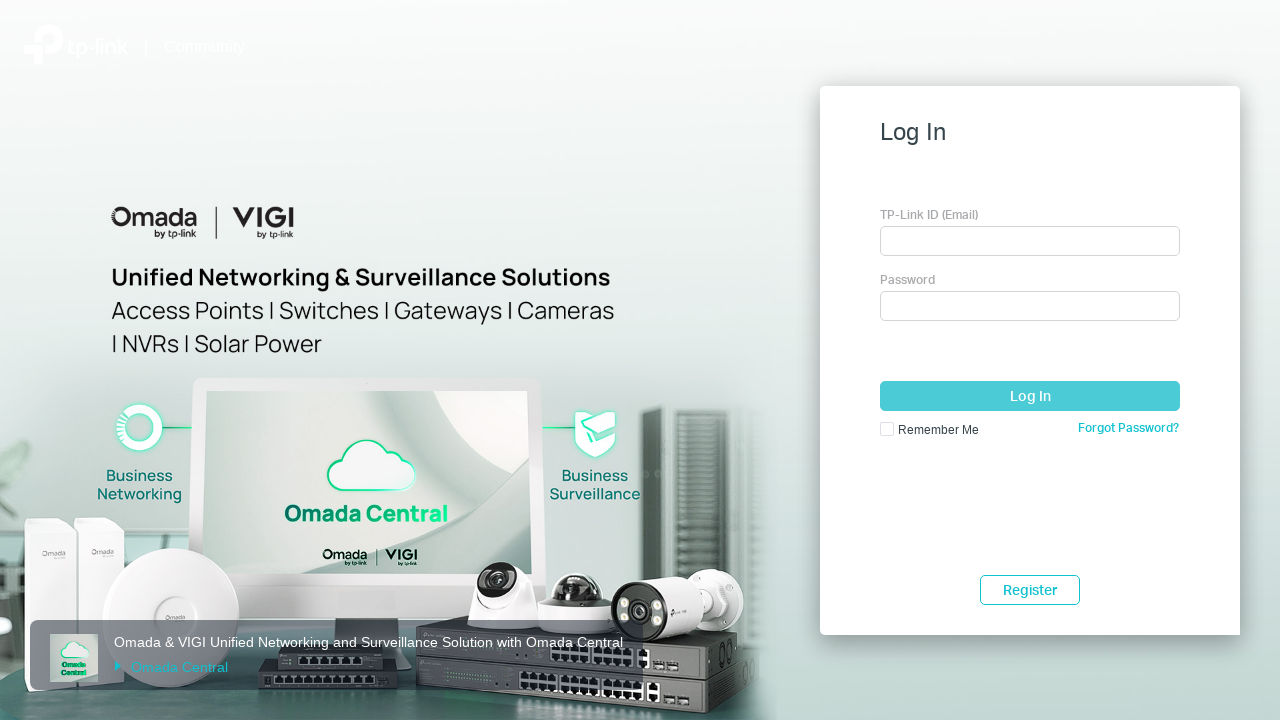

--- FILE ---
content_type: text/css; charset=UTF-8
request_url: https://community.tp-link.com/ckeditor/plugins/tableselection/styles/tableselection.css
body_size: 288
content:
.cke_table-faked-selection-editor *::selection, table[data-cke-table-faked-selection-table] *::selection {
	background: transparent;
}

.cke_table-faked-selection-editor {
	/* With love, dedicated for Chrome, until https://bugs.chromium.org/p/chromium/issues/detail?id=702610 is resolved.
	It will force repaint (without reflow) so that selection is properly displayed.	*/
	transform: translateZ( 0 );
}

.cke_table-faked-selection {
	background: darkgray !important;
	color: black;
}
.cke_table-faked-selection a {
	color: black;
}
.cke_editable:focus .cke_table-faked-selection {
	/* We have to use !important here, as td might specify it's own background, thus table selection
	would not be visible. */
	background: #0076cb !important;
	color: white;
}
.cke_editable:focus .cke_table-faked-selection a {
	color: white;
}
.cke_table-faked-selection::-moz-selection, .cke_table-faked-selection ::-moz-selection {
	background: transparent;
}
.cke_table-faked-selection::selection, .cke_table-faked-selection ::selection {
	background: transparent;
}


--- FILE ---
content_type: application/javascript; charset=UTF-8
request_url: https://community.tp-link.com/ckeditor/plugins/colorbutton/lang/en.js?t=20230217
body_size: 619
content:
CKEDITOR.plugins.setLang("colorbutton","en",{auto:"Automatic",bgColorTitle:"Text Hightlight Color",colors:{"000":"Black",8E5:"Maroon","8B4513":"Saddle Brown","2F4F4F":"Dark Slate Gray","008080":"Teal","000080":"Navy","4B0082":"Indigo",696969:"Dark Gray",B22222:"Fire Brick",A52A2A:"Brown",DAA520:"Golden Rod","006400":"Dark Green","40E0D0":"Turquoise","0000CD":"Medium Blue",800080:"Purple",808080:"Gray",F00:"Red",FF8C00:"Dark Orange",FFD700:"Gold","008000":"Green","0FF":"Cyan","00F":"Blue",EE82EE:"Violet",
A9A9A9:"Dim Gray",FFA07A:"Light Salmon",FFA500:"Orange",FFFF00:"Yellow","00FF00":"Lime",AFEEEE:"Pale Turquoise",ADD8E6:"Light Blue",DDA0DD:"Plum",D3D3D3:"Light Grey",FFF0F5:"Lavender Blush",FAEBD7:"Antique White",FFFFE0:"Light Yellow",F0FFF0:"Honeydew",F0FFFF:"Azure",F0F8FF:"Alice Blue",E6E6FA:"Lavender",FFF:"White","1ABC9C":"Strong Cyan","2ECC71":"Emerald","3498DB":"Bright Blue","9B59B6":"Amethyst","4E5F70":"Grayish Blue",F1C40F:"Vivid Yellow","16A085":"Dark Cyan","27AE60":"Dark Emerald","2980B9":"Strong Blue",
"8E44AD":"Dark Violet","2C3E50":"Desaturated Blue",F39C12:"Orange",E67E22:"Carrot",E74C3C:"Pale Red",ECF0F1:"Bright Silver","95A5A6":"Light Grayish Cyan",DDD:"Light Gray",D35400:"Pumpkin",C0392B:"Strong Red",BDC3C7:"Silver","7F8C8D":"Grayish Cyan",999:"Dark Gray"},more:"More Colors...",panelTitle:"Colors",textColorTitle:"Font Color"});

--- FILE ---
content_type: application/javascript; charset=UTF-8
request_url: https://community.tp-link.com/ckeditor/plugins/imageupload/plugin.js?t=20230217
body_size: 54
content:
CKEDITOR.plugins.add( 'imageupload', {
    icons: 'imageupload',

    init: function(editor) {
    	editor.addCommand( 'imageupload', {
            exec: function(editor) {
            	editor.fire('imageuploadclick', editor);
            }
        });
        editor.ui.addButton( 'ImageUpload', {
            label: 'Image',
            command: 'imageupload',
            toolbar: 'imageupload'
        });
    }
});

--- FILE ---
content_type: application/javascript; charset=UTF-8
request_url: https://community.tp-link.com/ckeditor/plugins/font/lang/en.js?t=20230217
body_size: -24
content:
CKEDITOR.plugins.setLang("font","en",{fontSize:{label:"Size",voiceLabel:"Font Size",panelTitle:"Font Size"},label:"Font",panelTitle:"Font Name",voiceLabel:"Font"});

--- FILE ---
content_type: application/javascript; charset=UTF-8
request_url: https://community.tp-link.com/ckeditor/plugins/indentblock/plugin.js?t=20230217
body_size: 1312
content:
/*
 Copyright (c) 2003-2017, CKSource - Frederico Knabben. All rights reserved.
 For licensing, see LICENSE.md or https://ckeditor.com/legal/ckeditor-oss-license
*/
(function(){function f(b,c,a){if(!b.getCustomData("indent_processed")){var d=this.editor,l=this.isIndent;if(c){d=b.$.className.match(this.classNameRegex);a=0;d&&(d=d[1],a=CKEDITOR.tools.indexOf(c,d)+1);if(0>(a+=l?1:-1))return;a=Math.min(a,c.length);a=Math.max(a,0);b.$.className=CKEDITOR.tools.ltrim(b.$.className.replace(this.classNameRegex,""));0<a&&b.addClass(c[a-1])}else{c=m(b,a);a=parseInt(b.getStyle(c),10);var g=d.config.indentOffset||40;isNaN(a)&&(a=0);a+=(l?1:-1)*g;if(0>a)return;a=Math.max(a,
0);a=Math.ceil(a/g)*g;b.setStyle(c,a?a+(d.config.indentUnit||"px"):"");""===b.getAttribute("style")&&b.removeAttribute("style")}CKEDITOR.dom.element.setMarker(this.database,b,"indent_processed",1)}}function m(b,c){return"ltr"==(c||b.getComputedStyle("direction"))?"margin-left":"margin-right"}var h=CKEDITOR.dtd.$listItem,p=CKEDITOR.dtd.$list,k=CKEDITOR.TRISTATE_DISABLED,n=CKEDITOR.TRISTATE_OFF;CKEDITOR.plugins.add("indentblock",{requires:"indent",init:function(b){function c(){a.specificDefinition.apply(this,
arguments);this.allowedContent={"div h1 h2 h3 h4 h5 h6 ol p pre ul":{propertiesOnly:!0,styles:d?null:"margin-left,margin-right",classes:d||null}};this.contentTransformations=[["div: splitMarginShorthand"],["h1: splitMarginShorthand"],["h2: splitMarginShorthand"],["h3: splitMarginShorthand"],["h4: splitMarginShorthand"],["h5: splitMarginShorthand"],["h6: splitMarginShorthand"],["ol: splitMarginShorthand"],["p: splitMarginShorthand"],["pre: splitMarginShorthand"],["ul: splitMarginShorthand"]];this.enterBr&&
(this.allowedContent.div=!0);this.requiredContent=(this.enterBr?"div":"p")+(d?"("+d.join(",")+")":"{margin-left}");this.jobs={20:{refresh:function(a,b){var e=b.block||b.blockLimit;if(!e.is(h))var c=e.getAscendant(h),e=c&&b.contains(c)||e;e.is(h)&&(e=e.getParent());if(this.enterBr||this.getContext(b)){if(d){var c=d,e=e.$.className.match(this.classNameRegex),f=this.isIndent,c=e?f?e[1]!=c.slice(-1):!0:f;return c?n:k}return this.isIndent?n:e?CKEDITOR[0>=(parseInt(e.getStyle(m(e)),10)||0)?"TRISTATE_DISABLED":
"TRISTATE_OFF"]:k}return k},exec:function(a){var b=a.getSelection(),b=b&&b.getRanges()[0],c;if(c=a.elementPath().contains(p))f.call(this,c,d);else for(b=b.createIterator(),a=a.config.enterMode,b.enforceRealBlocks=!0,b.enlargeBr=a!=CKEDITOR.ENTER_BR;c=b.getNextParagraph(a==CKEDITOR.ENTER_P?"p":"div");)c.isReadOnly()||f.call(this,c,d);return!0}}}}var a=CKEDITOR.plugins.indent,d=b.config.indentClasses;a.registerCommands(b,{indentblock:new c(b,"indentblock",!0),outdentblock:new c(b,"outdentblock")});
CKEDITOR.tools.extend(c.prototype,a.specificDefinition.prototype,{context:{div:1,dl:1,h1:1,h2:1,h3:1,h4:1,h5:1,h6:1,ul:1,ol:1,p:1,pre:1,table:1},classNameRegex:d?new RegExp("(?:^|\\s+)("+d.join("|")+")(?\x3d$|\\s)"):null})}})})();

--- FILE ---
content_type: application/javascript; charset=UTF-8
request_url: https://community.tp-link.com/ckeditor/plugins/imageresizerowandcolumn/plugin.js?t=20230217
body_size: 3689
content:
/**
 * @license Copyright (c) 2003-2017, CKSource - Frederico Knabben. All rights reserved.
 * For licensing, see LICENSE.md or http://ckeditor.com/license
 */

( function() {
    var pxUnit = CKEDITOR.tools.cssLength,
        needsIEHacks = CKEDITOR.env.ie && ( CKEDITOR.env.ie7Compat || CKEDITOR.env.quirks );

    function getWidth( el ) {

        return CKEDITOR.env.ie ? el.$.clientWidth : parseInt( el.$.width, 10 );
    }

    function getHeight( el ) {

        return CKEDITOR.env.ie ? el.$.clientHeight : parseInt( el.$.height, 10 );
    }

    function buildImgRowPillars(img){
        var $imgX = img.$.x;
        var $imgY = img.$.y;
        var $pillarWidth = img.$.width;
        var $pillarHeight = img.$.height;
        var pillars = [];

        // The pillar should reflects exactly the shape of the hovered
        // column border line.
        pillars.push( {
            img: img,
            index: 0,
            x: $imgX,
            y: $imgY + img.$.offsetHeight - 5,
            width: $pillarWidth,
            height: 5
        } );

        return pillars;
    }

    function buildImgColumnPillars( img ) {

        var $imgX = img.$.x;
        var $imgY = img.$.y;
        var $pillarWidth = img.$.width;
        var $pillarHeight = img.$.height;
        var pillars = [];

        // The pillar should reflects exactly the shape of the hovered
        // column border line.
        pillars.push( {
            img: img,
            index: 0,
            x: $imgX + img.$.offsetWidth - 5,
            y: $imgY,
            width: 5,
            height: $pillarHeight
        } );



        return pillars;
    }

    function getPillarAtPositionY( pillars, positionX ) {

        for ( var i = 0, len = pillars.length; i < len; i++ ) {
            var pillar = pillars[ i ];

            if ( positionX >= pillar.y && positionX <= ( pillar.y + pillar.height ) )
                return pillar;
        }

        return null;
    }

    function getPillarAtPosition( pillars, positionX ) {
        for ( var i = 0, len = pillars.length; i < len; i++ ) {
            var pillar = pillars[ i ];

            if ( positionX >= pillar.x && positionX <= ( pillar.x + pillar.width ) )
                return pillar;
        }

        return null;
    }

    function cancel( evt ) {
        ( evt.data || evt ).preventDefault();
    }

    function columnResizer( editor ) {
        this.dim = 'col';
        var pillar, document, resizer, isResizing, startOffset, currentShift, move, offsetX;

        var leftSideCells, leftShiftBoundary, rightShiftBoundary;

        function detach() {
            pillar = null;
            currentShift = 0;
            isResizing = 0;

            document.removeListener( 'mouseup', onMouseUp );
            resizer.removeListener( 'mousedown', onMouseDown );
            resizer.removeListener( 'mousemove', onMouseMove );

            document.getBody().setStyle( 'cursor', 'auto' );

            // Hide the resizer (remove it on IE7 - http://dev.ckeditor.com/ticket/5890).
            needsIEHacks ? resizer.remove() : resizer.hide();
        }

        function resizeStart() {
            // Before starting to resize, figure out which cells to change
            // and the boundaries of this resizing shift.

            var columnIndex = pillar.index,
                leftColumnCells = [];

                leftColumnCells.push( pillar.img);


            // Cache the list of cells to be resized.
            leftSideCells = leftColumnCells;


            resizer.setOpacity( 0.5 );
            currentShift = 0;
            isResizing = 1;

            resizer.on( 'mousemove', onMouseMove );

            // Prevent the native drag behavior otherwise 'mousemove' won't fire.
            document.on( 'dragstart', cancel );
        }

        function resizeEnd(direction) {
            isResizing = 0;

            resizer.setOpacity( 0 );

            resizeColumn(direction);

            document.removeListener( 'dragstart', cancel );
        }

        function resizeColumn(direction) {
            var cellsCount = leftSideCells.length,
                cellsSaved = 0;

            // Perform the actual resize to table cells, only for those by side of the pillar.
            for ( var i = 0; i < cellsCount; i++ ) {
                var leftCell = leftSideCells[ i ];

                // Defer the resizing to avoid any interference among cells.
                CKEDITOR.tools.setTimeout( function( leftCell, leftOldWidth ) {
                    // 1px is the minimum valid width (http://dev.ckeditor.com/ticket/11626).

                     leftCell && leftCell.setStyle( 'width', pxUnit( Math.max( leftOldWidth + direction, 1 ) ) );

                    // If we're in the last cell, we need to resize the table as well

                    // Cells resizing is asynchronous-y, so we have to use syncing
                    // to save snapshot only after all cells are resized. (http://dev.ckeditor.com/ticket/13388)
                    if ( ++cellsSaved == cellsCount ) {
                        editor.fire( 'saveSnapshot' );
                    }
                }, 0, this, [
                    leftCell, leftCell && getWidth( leftCell )
                ] );
            }
        }

        function onMouseDown( evt ) {

            offsetX = evt.data.getPageOffset().x;

            cancel( evt );

            // Save editor's state before we do any magic with cells. (http://dev.ckeditor.com/ticket/13388)
            editor.fire( 'saveSnapshot' );
            resizeStart();

            document.on( 'mouseup', onMouseUp, this );
        }

        function onMouseUp( evt ) {
            evt.removeListener();
            var direction = evt.data.getPageOffset().x - offsetX;

            resizeEnd(direction);
        }

        function onMouseMove( evt ) {
            move( evt.data.getPageOffset().x );
        }

        document = editor.document;

        resizer = CKEDITOR.dom.element.createFromHtml( '<div data-cke-temp=1 contenteditable=false unselectable=on ' +
            'style="position:absolute;cursor:col-resize;filter:alpha(opacity=0);opacity:0;' +
            'padding:0;background-color:#004;background-image:none;border:0px none;z-index:10"></div>', document );

        // Clean DOM when editor is destroyed.
        editor.on( 'destroy', function() {
            resizer.remove();
        } );

        // Except on IE6/7 (http://dev.ckeditor.com/ticket/5890), place the resizer after body to prevent it
        // from being editable.
        if ( !needsIEHacks )
            document.getDocumentElement().append( resizer );

        this.attachTo = function( targetPillar ) {
            // Accept only one pillar at a time.
            if ( isResizing )
                return;

            // On IE6/7, we append the resizer everytime we need it. (http://dev.ckeditor.com/ticket/5890)
            if ( needsIEHacks ) {
                document.getBody().append( resizer );
                currentShift = 0;
            }

            pillar = targetPillar;

            resizer.setStyles( {
                width: pxUnit( targetPillar.width ),
                height: pxUnit( targetPillar.height ),
                left: pxUnit( targetPillar.x ),
                top: pxUnit( targetPillar.y )
            } );

            // In IE6/7, it's not possible to have custom cursors for floating
            // elements in an editable document. Show the resizer in that case,
            // to give the user a visual clue.
            needsIEHacks && resizer.setOpacity( 0.25 );

            resizer.on( 'mousedown', onMouseDown, this );

            document.getBody().setStyle( 'cursor', 'col-resize' );

            // Display the resizer to receive events but don't show it,
            // only change the cursor to resizable shape.
            resizer.show();
        };

        move = this.move = function( posX ) {
            if ( !pillar )
                return 0;

            if ( !isResizing && ( posX < pillar.x || posX > ( pillar.x + pillar.width ) ) ) {
                detach();
                return 0;
            }

            var resizerNewPosition = posX - Math.round( resizer.$.offsetWidth / 2 );

            if ( isResizing ) {
                if ( resizerNewPosition == leftShiftBoundary || resizerNewPosition == rightShiftBoundary )
                    return 1;

                resizerNewPosition = Math.max( resizerNewPosition, leftShiftBoundary );
                resizerNewPosition = Math.min( resizerNewPosition, rightShiftBoundary );

                currentShift = resizerNewPosition - startOffset;
            }

            resizer.setStyle( 'left', pxUnit( posX ) );

            return 1;
        };
    }

    function rowResizer( editor ) {
        this.dim = 'row';
        var pillar, document, resizer, isResizing, startOffset, currentShift, move, offsetY;

        var leftSideCells, upShiftBoundary, downShiftBoundary;

        function detach() {
            pillar = null;
            currentShift = 0;
            isResizing = 0;

            document.removeListener( 'mouseup', onMouseUp );
            resizer.removeListener( 'mousedown', onMouseDown );
            resizer.removeListener( 'mousemove', onMouseMove );

            document.getBody().setStyle( 'cursor', 'auto' );

            // Hide the resizer (remove it on IE7 - http://dev.ckeditor.com/ticket/5890).
            needsIEHacks ? resizer.remove() : resizer.hide();
        }

        function resizeStart() {

            var rowIndex = pillar.index,
                leftColumnCells = [];

            leftColumnCells.push( pillar.img );

            // Cache the list of cells to be resized.
            leftSideCells = leftColumnCells;

            resizer.setOpacity( 0.5 );
            startOffset = parseInt( resizer.getStyle( 'top' ), 10 );
            currentShift = 0;
            isResizing = 1;

            resizer.on( 'mousemove', onMouseMove );

            // Prevent the native drag behavior otherwise 'mousemove' won't fire.
            document.on( 'dragstart', cancel );
        }

        function resizeEnd(direction) {
            isResizing = 0;

            resizer.setOpacity( 0 );

            resizeRow(direction);

            document.removeListener( 'dragstart', cancel );
        }

        function resizeRow(direction) {

            var
                cellsCount = leftSideCells.length,
                cellsSaved = 0;

            // Perform the actual resize to table cells, only for those by side of the pillar.
            for ( var i = 0; i < cellsCount; i++ ) {
                var leftCell = leftSideCells[ i ]

                table = pillar.table;

                // Defer the resizing to avoid any interference among cells.
                CKEDITOR.tools.setTimeout( function( leftCell, leftOldHeight, tableHeight ) {
                    // 1px is the minimum valid width (http://dev.ckeditor.com/ticket/11626).
                    leftCell && leftCell.setStyle( 'height', pxUnit( Math.max( leftOldHeight + direction, 1 ) ) );

                    // Cells resizing is asynchronous-y, so we have to use syncing
                    // to save snapshot only after all cells are resized. (http://dev.ckeditor.com/ticket/13388)
                    if ( ++cellsSaved == cellsCount ) {
                        editor.fire( 'saveSnapshot' );
                    }
                }, 0, this, [
                    leftCell, leftCell && getHeight( leftCell ),
                    ( !leftCell ) && ( getHeight( leftCell.img ) )
                ] );
            }
        }

        function onMouseDown( evt ) {

            offsetY = evt.data.getPageOffset().y;

            cancel( evt );

            // Save editor's state before we do any magic with cells. (http://dev.ckeditor.com/ticket/13388)
            editor.fire( 'saveSnapshot' );
            resizeStart();

            document.on( 'mouseup', onMouseUp, this );
        }

        function onMouseUp( evt ) {
            evt.removeListener();
            var direction = evt.data.getPageOffset().y - offsetY;

            resizeEnd(direction);
        }

        function onMouseMove( evt ) {
            move( evt.data.getPageOffset().y );
        }

        document = editor.document;

        resizer = CKEDITOR.dom.element.createFromHtml( '<div id="resizer" data-cke-temp=1 contenteditable=false unselectable=on ' +
            'style="position:absolute;cursor:row-resize;filter:alpha(opacity=0);opacity:0;' +
            'padding:0;background-color:#004;background-image:none;border:0px none;z-index:10"></div>', document );

        // Clean DOM when editor is destroyed.
        editor.on( 'destroy', function() {
            resizer.remove();
        } );

        // Except on IE6/7 (http://dev.ckeditor.com/ticket/5890), place the resizer after body to prevent it
        // from being editable.
        if ( !needsIEHacks )
            document.getDocumentElement().append( resizer );

        this.attachTo = function( targetPillar ) {
            // Accept only one pillar at a time.
            if ( isResizing )
                return;

            // On IE6/7, we append the resizer everytime we need it. (http://dev.ckeditor.com/ticket/5890)
            if ( needsIEHacks ) {
                document.getBody().append( resizer );
                currentShift = 0;
            }

            pillar = targetPillar;

            resizer.setStyles( {
                width: pxUnit( targetPillar.width ),
                height: pxUnit( targetPillar.height ),
                left: pxUnit( targetPillar.x ),
                top: pxUnit( targetPillar.y )
            } );

            // In IE6/7, it's not possible to have custom cursors for floating
            // elements in an editable document. Show the resizer in that case,
            // to give the user a visual clue.
            needsIEHacks && resizer.setOpacity( 0.25 );

            resizer.on('mousedown',onMouseDown,this);

            document.getBody().setStyle( 'cursor', 'row-resize' );

            // Display the resizer to receive events but don't show it,
            // only change the cursor to resizable shape.
            resizer.show();
        };

        move = this.move = function( posX ) {

            if ( !pillar )
                return 0;

            if ( !isResizing && ( posX < pillar.y || posX > ( pillar.y + pillar.height ) ) ) {
                detach();
                return 0;
            }

            var resizerNewPosition = posX - Math.round( resizer.$.offsetHeight / 2 );

            if ( isResizing ) {
                if ( resizerNewPosition == upShiftBoundary || resizerNewPosition == downShiftBoundary )
                    return 1;

                resizerNewPosition = Math.max( resizerNewPosition, upShiftBoundary );
                resizerNewPosition = Math.min( resizerNewPosition, downShiftBoundary );

                currentShift = resizerNewPosition - startOffset;

            }

            resizer.setStyle( 'top', pxUnit( posX ) );

            return 1;
        };
    }

    function clearPillarsCache( evt ) {
        var target = evt.data.getTarget();

        if ( evt.name == 'mouseout' ) {
            // Bypass interal mouse move.
            if ( !target.is( 'table' ) )
                return;

            var dest = new CKEDITOR.dom.element( evt.data.$.relatedTarget || evt.data.$.toElement );
            while ( dest && dest.$ && !dest.equals( target ) && !dest.is( 'body' ) )
                dest = dest.getParent();
            if ( !dest || dest.equals( target ) )
                return;
        }

        target.getAscendant( 'table', 1 ).removeCustomData( '_cke_table_pillars' );
        evt.removeListener();
    }

    CKEDITOR.plugins.add( 'imageresizerowandcolumn', {

        init: function( editor ) {
            editor.on( 'contentDom', function() {
                var resizer,
                    editable = editor.editable();

                // In Classic editor it is better to use document
                // instead of editable so event will work below body.
                editable.attachListener( editable.isInline() ? editable : editor.document, 'mousemove', function( evt ) {
                    evt = evt.data;

                    var target = evt.getTarget();

                    // FF may return document and IE8 some UFO (object with no nodeType property...)
                    // instead of an element (http://dev.ckeditor.com/ticket/11823).
                    if ( target.type != CKEDITOR.NODE_ELEMENT )
                        return;

                    var pageX = evt.getPageOffset().x;
                    var pageY = evt.getPageOffset().y;

                    // If we're already attached to a pillar, simply move the
                    // resizer.


                    if ( resizer && resizer.dim == 'col' && resizer.move( pageX ) ) {
                        cancel( evt );
                        return;
                    }
                    else if ( resizer && resizer.dim == 'row' && resizer.move( pageY ) ) {
                        cancel( evt );
                        return;
                    }

                    // Considering table, tr, td, tbody, thead, tfoot but nothing else.
                    var img, pillars;

                    if ( !target.is( 'img' ) ) {
                        return;
                    }

                    img = target.getAscendant( 'img', 1 );

                    // Make sure the table we found is inside the container
                    // (eg. we should not use tables the editor is embedded within)
                    if ( !editor.editable().contains( img ) ) {
                        return;
                    }

                    pillars = buildImgColumnPillars( img );

                    /*if ( !( pillars = table.getCustomData( '_cke_table_pillars' ) ) ) {
                     // Cache table pillars calculation result.
                     table.setCustomData( '_cke_table_pillars', ( pillars = buildTableColumnPillars( table ) ) );
                     table.on( 'mouseout', clearPillarsCache );
                     table.on( 'mousedown', clearPillarsCache );
                     }*/

                    var pillar = getPillarAtPosition( pillars, pageX );
                    if ( pillar ) {
                        resizer = new columnResizer( editor ) ;
                        resizer.attachTo( pillar );
                    }
                    else{
                        /*if ( !( pillars = table.getCustomData( '_cke_table_pillars' ) ) ) {
                         table.setCustomData( '_cke_table_pillars', ( pillars = buildRowPillars( table ) ) );
                         table.on( 'mouseout', clearPillarsCache );
                         table.on( 'mousedown', clearPillarsCache );
                         }*/
                        pillars = buildImgRowPillars( img );

                        var pillar = getPillarAtPositionY( pillars, pageY );
                        if ( pillar ) {
                            resizer = new rowResizer( editor ) ;
                            resizer.attachTo( pillar );
                        }
                    }
                } );
            } );
        }
    } );

} )();


--- FILE ---
content_type: application/javascript; charset=UTF-8
request_url: https://community.tp-link.com/ckeditor/plugins/fileupload/plugin.js?t=20230217
body_size: 53
content:
CKEDITOR.plugins.add( 'fileupload', {
    icons: 'fileupload',

    init: function(editor) {
    	editor.addCommand( 'fileupload', {
            exec: function(editor) {
            	editor.fire('fileuploadclick', editor);
            }
        });
        editor.ui.addButton( 'FileUpload', {
            label: 'File',
            command: 'fileupload',
            toolbar: 'fileupload'
        });
    }
});

--- FILE ---
content_type: application/javascript; charset=UTF-8
request_url: https://community.tp-link.com/ckeditor/plugins/image2/lang/en.js?t=20230217
body_size: 246
content:
/*
Copyright (c) 2003-2017, CKSource - Frederico Knabben. All rights reserved.
For licensing, see LICENSE.md or https://ckeditor.com/legal/ckeditor-oss-license
*/
CKEDITOR.plugins.setLang( 'image2', 'en', {
	alt: 'Alternative Text',
	btnUpload: 'Upload',
	captioned: 'Captioned image',
	captionPlaceholder: 'Caption',
	infoTab: 'Image Info',
	lockRatio: 'Lock Ratio',
	menu: 'Image Properties',
	pathName: 'image',
	pathNameCaption: 'caption',
	resetSize: 'Reset Size',
	resizer: 'Click and drag to resize',
	title: 'Image Properties',
	uploadTab: 'Upload',
	urlMissing: 'Image source URL is missing.',
	altMissing: 'Alternative text is missing.'
} );


--- FILE ---
content_type: application/javascript; charset=UTF-8
request_url: https://community.tp-link.com/ckeditor/plugins/image2/plugin.js?t=20230217
body_size: 14840
content:
/**
 * @license Copyright (c) 2003-2017, CKSource - Frederico Knabben. All rights reserved.
 * For licensing, see LICENSE.md or https://ckeditor.com/legal/ckeditor-oss-license
 */

'use strict';

( function() {

	var template = '<img alt="" src="" />',
		templateBlock = new CKEDITOR.template(
			'<figure class="{captionedClass}">' +
				template +
				'<figcaption>{captionPlaceholder}</figcaption>' +
			'</figure>' ),
		alignmentsObj = { left: 0, center: 1, right: 2 },
		regexPercent = /^\s*(\d+\%)\s*$/i;

	CKEDITOR.plugins.add( 'image2', {
		// jscs:disable maximumLineLength
		lang: 'af,ar,az,bg,bn,bs,ca,cs,cy,da,de,de-ch,el,en,en-au,en-ca,en-gb,eo,es,es-mx,et,eu,fa,fi,fo,fr,fr-ca,gl,gu,he,hi,hr,hu,id,is,it,ja,ka,km,ko,ku,lt,lv,mk,mn,ms,nb,nl,no,oc,pl,pt,pt-br,ro,ru,si,sk,sl,sq,sr,sr-latn,sv,th,tr,tt,ug,uk,vi,zh,zh-cn', // %REMOVE_LINE_CORE%
		// jscs:enable maximumLineLength
		requires: 'widget,dialog',
		icons: 'image',
		hidpi: true,

		onLoad: function() {
			CKEDITOR.addCss(
			'.cke_image_nocaption{' +
				// This is to remove unwanted space so resize
				// wrapper is displayed property.
				'line-height:0' +
			'}' +
			'.cke_editable.cke_image_sw, .cke_editable.cke_image_sw *{cursor:sw-resize !important}' +
			'.cke_editable.cke_image_se, .cke_editable.cke_image_se *{cursor:se-resize !important}' +
			'.cke_image_resizer{' +
				'display:none;' +
				'position:absolute;' +
				'width:10px;' +
				'height:10px;' +
				'bottom:-5px;' +
				'right:-5px;' +
				'background:#000;' +
				'outline:1px solid #fff;' +
				// Prevent drag handler from being misplaced (https://dev.ckeditor.com/ticket/11207).
				'line-height:0;' +
				'cursor:se-resize;' +
			'}' +
			'.cke_image_resizer_wrapper{' +
				'position:relative;' +
				'display:inline-block;' +
				'line-height:0;' +
			'}' +
			// Bottom-left corner style of the resizer.
			'.cke_image_resizer.cke_image_resizer_left{' +
				'right:auto;' +
				'left:-5px;' +
				'cursor:sw-resize;' +
			'}' +
			'.cke_widget_wrapper:hover .cke_image_resizer,' +
			'.cke_image_resizer.cke_image_resizing{' +
				'display:block' +
			'}' +
			// Expand widget wrapper when linked inline image.
			'.cke_widget_wrapper>a{' +
				'display:inline-block' +
			'}' );
		},

		init: function( editor ) {
			// Adapts configuration from original image plugin. Should be removed
			// when we'll rename image2 to image.
			var config = editor.config,
				lang = editor.lang.image2,
				image = widgetDef( editor );

			// Since filebrowser plugin discovers config properties by dialog (plugin?)
			// names (sic!), this hack will be necessary as long as Image2 is not named
			// Image. And since Image2 will never be Image, for sure some filebrowser logic
			// got to be refined.
			config.filebrowserImage2BrowseUrl = config.filebrowserImageBrowseUrl;
			config.filebrowserImage2UploadUrl = config.filebrowserImageUploadUrl;

			// Add custom elementspath names to widget definition.
			image.pathName = lang.pathName;
			image.editables.caption.pathName = lang.pathNameCaption;

			// Register the widget.
			editor.widgets.add( 'image', image );

			// Add toolbar button for this plugin.
			editor.ui.addButton && editor.ui.addButton( 'Image', {
				label: editor.lang.common.image,
				command: 'image',
				toolbar: 'insert,10'
			} );

			// Register context menu option for editing widget.
			if ( editor.contextMenu ) {
				editor.addMenuGroup( 'image', 10 );

				editor.addMenuItem( 'image', {
					label: lang.menu,
					command: 'image',
					group: 'image'
				} );
			}

			CKEDITOR.dialog.add( 'image2', this.path + 'dialogs/image2.js' );
		},

		afterInit: function( editor ) {
			// Integrate with align commands (justify plugin).
			var align = { left: 1, right: 1, center: 1, block: 1 },
				integrate = alignCommandIntegrator( editor );

			for ( var value in align )
				integrate( value );

			// Integrate with link commands (link plugin).
			linkCommandIntegrator( editor );
		}
	} );

	// Wiget states (forms) depending on alignment and configuration.
	//
	// Non-captioned widget (inline styles)
	// 		┌──────┬───────────────────────────────┬─────────────────────────────┐
	// 		│Align │Internal form                  │Data                         │
	// 		├──────┼───────────────────────────────┼─────────────────────────────┤
	// 		│none  │<wrapper>                      │<img />                      │
	// 		│      │ <img />                       │                             │
	// 		│      │</wrapper>                     │                             │
	// 		├──────┼───────────────────────────────┼─────────────────────────────┤
	// 		│left  │<wrapper style=”float:left”>   │<img style=”float:left” />   │
	// 		│      │ <img />                       │                             │
	// 		│      │</wrapper>                     │                             │
	// 		├──────┼───────────────────────────────┼─────────────────────────────┤
	// 		│center│<wrapper>                      │<p style=”text-align:center”>│
	// 		│      │ <p style=”text-align:center”> │  <img />                    │
	// 		│      │   <img />                     │</p>                         │
	// 		│      │ </p>                          │                             │
	// 		│      │</wrapper>                     │                             │
	// 		├──────┼───────────────────────────────┼─────────────────────────────┤
	// 		│right │<wrapper style=”float:right”>  │<img style=”float:right” />  │
	// 		│      │ <img />                       │                             │
	// 		│      │</wrapper>                     │                             │
	// 		└──────┴───────────────────────────────┴─────────────────────────────┘
	//
	// Non-captioned widget (config.image2_alignClasses defined)
	// 		┌──────┬───────────────────────────────┬─────────────────────────────┐
	// 		│Align │Internal form                  │Data                         │
	// 		├──────┼───────────────────────────────┼─────────────────────────────┤
	// 		│none  │<wrapper>                      │<img />                      │
	// 		│      │ <img />                       │                             │
	// 		│      │</wrapper>                     │                             │
	// 		├──────┼───────────────────────────────┼─────────────────────────────┤
	// 		│left  │<wrapper class=”left”>         │<img class=”left” />         │
	// 		│      │ <img />                       │                             │
	// 		│      │</wrapper>                     │                             │
	// 		├──────┼───────────────────────────────┼─────────────────────────────┤
	// 		│center│<wrapper>                      │<p class=”center”>           │
	// 		│      │ <p class=”center”>            │ <img />                     │
	// 		│      │   <img />                     │</p>                         │
	// 		│      │ </p>                          │                             │
	// 		│      │</wrapper>                     │                             │
	// 		├──────┼───────────────────────────────┼─────────────────────────────┤
	// 		│right │<wrapper class=”right”>        │<img class=”right” />        │
	// 		│      │ <img />                       │                             │
	// 		│      │</wrapper>                     │                             │
	// 		└──────┴───────────────────────────────┴─────────────────────────────┘
	//
	// Captioned widget (inline styles)
	// 		┌──────┬────────────────────────────────────────┬────────────────────────────────────────┐
	// 		│Align │Internal form                           │Data                                    │
	// 		├──────┼────────────────────────────────────────┼────────────────────────────────────────┤
	// 		│none  │<wrapper>                               │<figure />                              │
	// 		│      │ <figure />                             │                                        │
	// 		│      │</wrapper>                              │                                        │
	// 		├──────┼────────────────────────────────────────┼────────────────────────────────────────┤
	// 		│left  │<wrapper style=”float:left”>            │<figure style=”float:left” />           │
	// 		│      │ <figure />                             │                                        │
	// 		│      │</wrapper>                              │                                        │
	// 		├──────┼────────────────────────────────────────┼────────────────────────────────────────┤
	// 		│center│<wrapper style=”text-align:center”>     │<div style=”text-align:center”>         │
	// 		│      │ <figure style=”display:inline-block” />│ <figure style=”display:inline-block” />│
	// 		│      │</wrapper>                              │</p>                                    │
	// 		├──────┼────────────────────────────────────────┼────────────────────────────────────────┤
	// 		│right │<wrapper style=”float:right”>           │<figure style=”float:right” />          │
	// 		│      │ <figure />                             │                                        │
	// 		│      │</wrapper>                              │                                        │
	// 		└──────┴────────────────────────────────────────┴────────────────────────────────────────┘
	//
	// Captioned widget (config.image2_alignClasses defined)
	// 		┌──────┬────────────────────────────────────────┬────────────────────────────────────────┐
	// 		│Align │Internal form                           │Data                                    │
	// 		├──────┼────────────────────────────────────────┼────────────────────────────────────────┤
	// 		│none  │<wrapper>                               │<figure />                              │
	// 		│      │ <figure />                             │                                        │
	// 		│      │</wrapper>                              │                                        │
	// 		├──────┼────────────────────────────────────────┼────────────────────────────────────────┤
	// 		│left  │<wrapper class=”left”>                  │<figure class=”left” />                 │
	// 		│      │ <figure />                             │                                        │
	// 		│      │</wrapper>                              │                                        │
	// 		├──────┼────────────────────────────────────────┼────────────────────────────────────────┤
	// 		│center│<wrapper class=”center”>                │<div class=”center”>                    │
	// 		│      │ <figure />                             │ <figure />                             │
	// 		│      │</wrapper>                              │</p>                                    │
	// 		├──────┼────────────────────────────────────────┼────────────────────────────────────────┤
	// 		│right │<wrapper class=”right”>                 │<figure class=”right” />                │
	// 		│      │ <figure />                             │                                        │
	// 		│      │</wrapper>                              │                                        │
	// 		└──────┴────────────────────────────────────────┴────────────────────────────────────────┘
	//
	// @param {CKEDITOR.editor}
	// @returns {Object}
	function widgetDef( editor ) {
		var alignClasses = editor.config.image2_alignClasses,
			captionedClass = editor.config.image2_captionedClass;

		function deflate() {
			if ( this.deflated )
				return;

			// Remember whether widget was focused before destroyed.
			if ( editor.widgets.focused == this.widget )
				this.focused = true;

			editor.widgets.destroy( this.widget );

			// Mark widget was destroyed.
			this.deflated = true;
		}

		function inflate() {
			var editable = editor.editable(),
			doc = editor.document;

			// Create a new widget. This widget will be either captioned
			// non-captioned, block or inline according to what is the
			// new state of the widget.
			if ( this.deflated ) {
				this.widget = editor.widgets.initOn( this.element, 'image', this.widget.data );

				// Once widget was re-created, it may become an inline element without
				// block wrapper (i.e. when unaligned, end not captioned). Let's do some
				// sort of autoparagraphing here (https://dev.ckeditor.com/ticket/10853).
				if ( this.widget.inline && !( new CKEDITOR.dom.elementPath( this.widget.wrapper, editable ).block ) ) {
					var block = doc.createElement( editor.activeEnterMode == CKEDITOR.ENTER_P ? 'p' : 'div' );
					block.replace( this.widget.wrapper );
					this.widget.wrapper.move( block );
				}

				// The focus must be transferred from the old one (destroyed)
				// to the new one (just created).
				if ( this.focused ) {
					this.widget.focus();
					delete this.focused;
				}

				delete this.deflated;
			}

			// If now widget was destroyed just update wrapper's alignment.
			// According to the new state.
			else {
				setWrapperAlign( this.widget, alignClasses );
			}
		}

		return {
			allowedContent: getWidgetAllowedContent( editor ),

			requiredContent: 'img[src,alt]',

			features: getWidgetFeatures( editor ),

			styleableElements: 'img figure',

			// This widget converts style-driven dimensions to attributes.
			contentTransformations: [
				[ 'img[width]: sizeToAttribute' ]
			],

			// This widget has an editable caption.
			editables: {
				caption: {
					selector: 'figcaption',
					allowedContent: 'br em strong sub sup u s; a[!href,target]'
				}
			},

			parts: {
				image: 'img',
				caption: 'figcaption'
				// parts#link defined in widget#init
			},

			// The name of this widget's dialog.
			dialog: 'image2',

			// Template of the widget: plain image.
			template: template,

			data: function() {
				var features = this.features;

				// Image can't be captioned when figcaption is disallowed (https://dev.ckeditor.com/ticket/11004).
				if ( this.data.hasCaption && !editor.filter.checkFeature( features.caption ) )
					this.data.hasCaption = false;

				// Image can't be aligned when floating is disallowed (https://dev.ckeditor.com/ticket/11004).
				if ( this.data.align != 'none' && !editor.filter.checkFeature( features.align ) )
					this.data.align = 'none';

				// Convert the internal form of the widget from the old state to the new one.
				this.shiftState( {
					widget: this,
					element: this.element,
					oldData: this.oldData,
					newData: this.data,
					deflate: deflate,
					inflate: inflate
				} );

				// Update widget.parts.link since it will not auto-update unless widget
				// is destroyed and re-inited.
				if ( !this.data.link ) {
					if ( this.parts.link )
						delete this.parts.link;
				} else {
					if ( !this.parts.link )
						this.parts.link = this.parts.image.getParent();
				}

				this.parts.image.setAttributes( {
					src: this.data.src,

					// This internal is required by the editor.
					'data-cke-saved-src': this.data.src,

					alt: this.data.alt
				} );

				// If shifting non-captioned -> captioned, remove classes
				// related to styles from <img/>.
				if ( this.oldData && !this.oldData.hasCaption && this.data.hasCaption ) {
					for ( var c in this.data.classes )
						this.parts.image.removeClass( c );
				}

				// Set dimensions of the image according to gathered data.
				// Do it only when the attributes are allowed (https://dev.ckeditor.com/ticket/11004).
				if ( editor.filter.checkFeature( features.dimension ) )
					setDimensions( this );

				// Cache current data.
				this.oldData = CKEDITOR.tools.extend( {}, this.data );
			},

			init: function() {
				var helpers = CKEDITOR.plugins.image2,
					image = this.parts.image,
					data = {
						hasCaption: !!this.parts.caption,
						src: image.getAttribute( 'src' ),
						alt: image.getAttribute( 'alt' ) || '',
						width: image.getAttribute( 'width' ) || '',
						height: image.getAttribute( 'height' ) || '',

						// Lock ratio is on by default (https://dev.ckeditor.com/ticket/10833).
						lock: this.ready ? helpers.checkHasNaturalRatio( image ) : true
					};

				// If we used 'a' in widget#parts definition, it could happen that
				// selected element is a child of widget.parts#caption. Since there's no clever
				// way to solve it with CSS selectors, it's done like that. (https://dev.ckeditor.com/ticket/11783).
				var link = image.getAscendant( 'a' );

				if ( link && this.wrapper.contains( link ) )
					this.parts.link = link;

				// Depending on configuration, read style/class from element and
				// then remove it. Removed style/class will be set on wrapper in #data listener.
				// Note: Center alignment is detected during upcast, so only left/right cases
				// are checked below.
				if ( !data.align ) {
					var alignElement = data.hasCaption ? this.element : image;

					// Read the initial left/right alignment from the class set on element.
					if ( alignClasses ) {
						if ( alignElement.hasClass( alignClasses[ 0 ] ) ) {
							data.align = 'left';
						} else if ( alignElement.hasClass( alignClasses[ 2 ] ) ) {
							data.align = 'right';
						}

						if ( data.align ) {
							alignElement.removeClass( alignClasses[ alignmentsObj[ data.align ] ] );
						} else {
							data.align = 'none';
						}
					}
					// Read initial float style from figure/image and then remove it.
					else {
						data.align = alignElement.getStyle( 'float' ) || 'none';
						alignElement.removeStyle( 'float' );
					}
				}

				// Update data.link object with attributes if the link has been discovered.
				if ( editor.plugins.link && this.parts.link ) {
					data.link = helpers.getLinkAttributesParser()( editor, this.parts.link );

					// Get rid of cke_widget_* classes in data. Otherwise
					// they might appear in link dialog.
					var advanced = data.link.advanced;
					if ( advanced && advanced.advCSSClasses ) {
						advanced.advCSSClasses = CKEDITOR.tools.trim( advanced.advCSSClasses.replace( /cke_\S+/, '' ) );
					}
				}

				// Get rid of extra vertical space when there's no caption.
				// It will improve the look of the resizer.
				this.wrapper[ ( data.hasCaption ? 'remove' : 'add' ) + 'Class' ]( 'cke_image_nocaption' );

				this.setData( data );

				// Setup dynamic image resizing with mouse.
				// Don't initialize resizer when dimensions are disallowed (https://dev.ckeditor.com/ticket/11004).
				// Don't initialize resizer when editor.readOnly is set to true (#719).
				if ( editor.filter.checkFeature( this.features.dimension ) && editor.config.image2_disableResizer !== true && editor.readOnly != true ) {
					setupResizer( this );
				}

				this.shiftState = helpers.stateShifter( this.editor );

				// Add widget editing option to its context menu.
				this.on( 'contextMenu', function( evt ) {
					evt.data.image = CKEDITOR.TRISTATE_OFF;

					// Integrate context menu items for link.
					// Note that widget may be wrapped in a link, which
					// does not belong to that widget (https://dev.ckeditor.com/ticket/11814).
					if ( this.parts.link || this.wrapper.getAscendant( 'a' ) )
						evt.data.link = evt.data.unlink = CKEDITOR.TRISTATE_OFF;
				} );

				// Pass the reference to this widget to the dialog.
				this.on( 'dialog', function( evt ) {
					evt.data.widget = this;
				}, this );
			},

			// Overrides default method to handle internal mutability of Image2.
			// @see CKEDITOR.plugins.widget#addClass
			addClass: function( className ) {
				getStyleableElement( this ).addClass( className );
			},

			// Overrides default method to handle internal mutability of Image2.
			// @see CKEDITOR.plugins.widget#hasClass
			hasClass: function( className ) {
				return getStyleableElement( this ).hasClass( className );
			},

			// Overrides default method to handle internal mutability of Image2.
			// @see CKEDITOR.plugins.widget#removeClass
			removeClass: function( className ) {
				getStyleableElement( this ).removeClass( className );
			},

			// Overrides default method to handle internal mutability of Image2.
			// @see CKEDITOR.plugins.widget#getClasses
			getClasses: ( function() {
				var classRegex = new RegExp( '^(' + [].concat( captionedClass, alignClasses ).join( '|' ) + ')$' );

				return function() {
					var classes = this.repository.parseElementClasses( getStyleableElement( this ).getAttribute( 'class' ) );

					// Neither config.image2_captionedClass nor config.image2_alignClasses
					// do not belong to style classes.
					for ( var c in classes ) {
						if ( classRegex.test( c ) )
							delete classes[ c ];
					}

					return classes;
				};
			} )(),

			upcast: upcastWidgetElement( editor ),
			downcast: downcastWidgetElement( editor ),

			getLabel: function() {
				var label = ( this.data.alt || '' ) + ' ' + this.pathName;

				return this.editor.lang.widget.label.replace( /%1/, label );
			}
		};
	}

	/**
	 * A set of Enhanced Image (image2) plugin helpers.
	 *
	 * @class
	 * @singleton
	 */
	CKEDITOR.plugins.image2 = {
		stateShifter: function( editor ) {
			// Tag name used for centering non-captioned widgets.
			var doc = editor.document,
				alignClasses = editor.config.image2_alignClasses,
				captionedClass = editor.config.image2_captionedClass,
				editable = editor.editable(),

				// The order that stateActions get executed. It matters!
				shiftables = [ 'hasCaption', 'align', 'link' ];

			// Atomic procedures, one per state variable.
			var stateActions = {
				align: function( shift, oldValue, newValue ) {
					var el = shift.element;

					// Alignment changed.
					if ( shift.changed.align ) {
						// No caption in the new state.
						if ( !shift.newData.hasCaption ) {
							// Changed to "center" (non-captioned).
							if ( newValue == 'center' ) {
								shift.deflate();
								shift.element = wrapInCentering( editor, el );
							}

							// Changed to "non-center" from "center" while caption removed.
							if ( !shift.changed.hasCaption && oldValue == 'center' && newValue != 'center' ) {
								shift.deflate();
								shift.element = unwrapFromCentering( el );
							}
						}
					}

					// Alignment remains and "center" removed caption.
					else if ( newValue == 'center' && shift.changed.hasCaption && !shift.newData.hasCaption ) {
						shift.deflate();
						shift.element = wrapInCentering( editor, el );
					}

					// Finally set display for figure.
					if ( !alignClasses && el.is( 'figure' ) ) {
						if ( newValue == 'center' )
							el.setStyle( 'display', 'inline-block' );
						else
							el.removeStyle( 'display' );
					}
				},

				hasCaption:	function( shift, oldValue, newValue ) {
					// This action is for real state change only.
					if ( !shift.changed.hasCaption )
						return;

					// Get <img/> or <a><img/></a> from widget. Note that widget element might itself
					// be what we're looking for. Also element can be <p style="text-align:center"><a>...</a></p>.
					var imageOrLink;
					if ( shift.element.is( { img: 1, a: 1 } ) )
						imageOrLink = shift.element;
					else
						imageOrLink =  shift.element.findOne( 'a,img' );

					// Switching hasCaption always destroys the widget.
					shift.deflate();

					// There was no caption, but the caption is to be added.
					if ( newValue ) {
						// Create new <figure> from widget template.
						var figure = CKEDITOR.dom.element.createFromHtml( templateBlock.output( {
							captionedClass: captionedClass,
							captionPlaceholder: editor.lang.image2.captionPlaceholder
						} ), doc );

						// Replace element with <figure>.
						replaceSafely( figure, shift.element );

						// Use old <img/> or <a><img/></a> instead of the one from the template,
						// so we won't lose additional attributes.
						imageOrLink.replace( figure.findOne( 'img' ) );

						// Update widget's element.
						shift.element = figure;
					}

					// The caption was present, but now it's to be removed.
					else {
						// Unwrap <img/> or <a><img/></a> from figure.
						imageOrLink.replace( shift.element );

						// Update widget's element.
						shift.element = imageOrLink;
					}
				},

				link: function( shift, oldValue, newValue ) {
					if ( shift.changed.link ) {
						var img = shift.element.is( 'img' ) ?
								shift.element : shift.element.findOne( 'img' ),
							link = shift.element.is( 'a' ) ?
								shift.element : shift.element.findOne( 'a' ),
							// Why deflate:
							// If element is <img/>, it will be wrapped into <a>,
							// which becomes a new widget.element.
							// If element is <a><img/></a>, it will be unlinked
							// so <img/> becomes a new widget.element.
							needsDeflate = ( shift.element.is( 'a' ) && !newValue ) || ( shift.element.is( 'img' ) && newValue ),
							newEl;

						if ( needsDeflate )
							shift.deflate();

						// If unlinked the image, returned element is <img>.
						if ( !newValue )
							newEl = unwrapFromLink( link );
						else {
							// If linked the image, returned element is <a>.
							if ( !oldValue )
								newEl = wrapInLink( img, shift.newData.link );

							// Set and remove all attributes associated with this state.
							var attributes = CKEDITOR.plugins.image2.getLinkAttributesGetter()( editor, newValue );

							if ( !CKEDITOR.tools.isEmpty( attributes.set ) )
								( newEl || link ).setAttributes( attributes.set );

							if ( attributes.removed.length )
								( newEl || link ).removeAttributes( attributes.removed );
						}

						if ( needsDeflate )
							shift.element = newEl;
					}
				}
			};

			function wrapInCentering( editor, element ) {
				var attribsAndStyles = {};

				if ( alignClasses )
					attribsAndStyles.attributes = { 'class': alignClasses[ 1 ] };
				else
					attribsAndStyles.styles = { 'text-align': 'center' };

				// There's no gentle way to center inline element with CSS, so create p/div
				// that wraps widget contents and does the trick either with style or class.
				var center = doc.createElement(
					editor.activeEnterMode == CKEDITOR.ENTER_P ? 'p' : 'div', attribsAndStyles );

				// Replace element with centering wrapper.
				replaceSafely( center, element );
				element.move( center );

				return center;
			}

			function unwrapFromCentering( element ) {
				var imageOrLink = element.findOne( 'a,img' );

				imageOrLink.replace( element );

				return imageOrLink;
			}

			// Wraps <img/> -> <a><img/></a>.
			// Returns reference to <a>.
			//
			// @param {CKEDITOR.dom.element} img
			// @param {Object} linkData
			// @returns {CKEDITOR.dom.element}
			function wrapInLink( img, linkData ) {
				var link = doc.createElement( 'a', {
					attributes: {
						href: linkData.url
					}
				} );

				link.replace( img );
				img.move( link );

				return link;
			}

			// De-wraps <a><img/></a> -> <img/>.
			// Returns the reference to <img/>
			//
			// @param {CKEDITOR.dom.element} link
			// @returns {CKEDITOR.dom.element}
			function unwrapFromLink( link ) {
				var img = link.findOne( 'img' );

				img.replace( link );

				return img;
			}

			function replaceSafely( replacing, replaced ) {
				if ( replaced.getParent() ) {
					var range = editor.createRange();

					range.moveToPosition( replaced, CKEDITOR.POSITION_BEFORE_START );

					// Remove old element. Do it before insertion to avoid a case when
					// element is moved from 'replaced' element before it, what creates
					// a tricky case which insertElementIntorRange does not handle.
					replaced.remove();

					editable.insertElementIntoRange( replacing, range );
				}
				else {
					replacing.replace( replaced );
				}
			}

			return function( shift ) {
				var name, i;

				shift.changed = {};

				for ( i = 0; i < shiftables.length; i++ ) {
					name = shiftables[ i ];

					shift.changed[ name ] = shift.oldData ?
						shift.oldData[ name ] !== shift.newData[ name ] : false;
				}

				// Iterate over possible state variables.
				for ( i = 0; i < shiftables.length; i++ ) {
					name = shiftables[ i ];

					stateActions[ name ]( shift,
						shift.oldData ? shift.oldData[ name ] : null,
						shift.newData[ name ] );
				}

				shift.inflate();
			};
		},

		/**
		 * Checks whether the current image ratio matches the natural one
		 * by comparing dimensions.
		 *
		 * @param {CKEDITOR.dom.element} image
		 * @returns {Boolean}
		 */
		checkHasNaturalRatio: function( image ) {
			var $ = image.$,
				natural = this.getNatural( image );

			// The reason for two alternative comparisons is that the rounding can come from
			// both dimensions, e.g. there are two cases:
			// 	1. height is computed as a rounded relation of the real height and the value of width,
			//	2. width is computed as a rounded relation of the real width and the value of heigh.
			return Math.round( $.clientWidth / natural.width * natural.height ) == $.clientHeight ||
				Math.round( $.clientHeight / natural.height * natural.width ) == $.clientWidth;
		},

		/**
		 * Returns natural dimensions of the image. For modern browsers
		 * it uses natural(Width|Height). For old ones (IE8) it creates
		 * a new image and reads the dimensions.
		 *
		 * @param {CKEDITOR.dom.element} image
		 * @returns {Object}
		 */
		getNatural: function( image ) {
			var dimensions;

			if ( image.$.naturalWidth ) {
				dimensions = {
					width: image.$.naturalWidth,
					height: image.$.naturalHeight
				};
			} else {
				var img = new Image();
				img.src = image.getAttribute( 'src' );

				dimensions = {
					width: img.width,
					height: img.height
				};
			}

			return dimensions;
		},

		/**
		 * Returns an attribute getter function. Default getter comes from the Link plugin
		 * and is documented by {@link CKEDITOR.plugins.link#getLinkAttributes}.
		 *
		 * **Note:** It is possible to override this method and use a custom getter e.g.
		 * in the absence of the Link plugin.
		 *
		 * **Note:** If a custom getter is used, a data model format it produces
		 * must be compatible with {@link CKEDITOR.plugins.link#getLinkAttributes}.
		 *
		 * **Note:** A custom getter must understand the data model format produced by
		 * {@link #getLinkAttributesParser} to work correctly.
		 *
		 * @returns {Function} A function that gets (composes) link attributes.
		 * @since 4.5.5
		 */
		getLinkAttributesGetter: function() {
			// https://dev.ckeditor.com/ticket/13885
			return CKEDITOR.plugins.link.getLinkAttributes;
		},

		/**
		 * Returns an attribute parser function. Default parser comes from the Link plugin
		 * and is documented by {@link CKEDITOR.plugins.link#parseLinkAttributes}.
		 *
		 * **Note:** It is possible to override this method and use a custom parser e.g.
		 * in the absence of the Link plugin.
		 *
		 * **Note:** If a custom parser is used, a data model format produced by the parser
		 * must be compatible with {@link #getLinkAttributesGetter}.
		 *
		 * **Note:** If a custom parser is used, it should be compatible with the
		 * {@link CKEDITOR.plugins.link#parseLinkAttributes} data model format. Otherwise the
		 * Link plugin dialog may not be populated correctly with parsed data. However
		 * as long as Enhanced Image is **not** used with the Link plugin dialog, any custom data model
		 * will work, being stored as an internal property of Enhanced Image widget's data only.
		 *
		 * @returns {Function} A function that parses attributes.
		 * @since 4.5.5
		 */
		getLinkAttributesParser: function() {
			// https://dev.ckeditor.com/ticket/13885
			return CKEDITOR.plugins.link.parseLinkAttributes;
		}
	};

	function setWrapperAlign( widget, alignClasses ) {
		var wrapper = widget.wrapper,
			align = widget.data.align,
			hasCaption = widget.data.hasCaption;

		if ( alignClasses ) {
			// Remove all align classes first.
			for ( var i = 3; i--; )
				wrapper.removeClass( alignClasses[ i ] );

			if ( align == 'center' ) {
				// Avoid touching non-captioned, centered widgets because
				// they have the class set on the element instead of wrapper:
				//
				// 	<div class="cke_widget_wrapper">
				// 		<p class="center-class">
				// 			<img />
				// 		</p>
				// 	</div>
				if ( hasCaption ) {
					wrapper.addClass( alignClasses[ 1 ] );
				}
			} else if ( align != 'none' ) {
				wrapper.addClass( alignClasses[ alignmentsObj[ align ] ] );
			}
		} else {
			if ( align == 'center' ) {
				if ( hasCaption )
					wrapper.setStyle( 'text-align', 'center' );
				else
					wrapper.removeStyle( 'text-align' );

				wrapper.removeStyle( 'float' );
			}
			else {
				if ( align == 'none' )
					wrapper.removeStyle( 'float' );
				else
					wrapper.setStyle( 'float', align );

				wrapper.removeStyle( 'text-align' );
			}
		}
	}

	// Returns a function that creates widgets from all <img> and
	// <figure class="{config.image2_captionedClass}"> elements.
	//
	// @param {CKEDITOR.editor} editor
	// @returns {Function}
	function upcastWidgetElement( editor ) {
		var isCenterWrapper = centerWrapperChecker( editor ),
			captionedClass = editor.config.image2_captionedClass;

		// @param {CKEDITOR.htmlParser.element} el
		// @param {Object} data
		return function( el, data ) {
			var dimensions = { width: 1, height: 1 },
				name = el.name,
				image;

			// https://dev.ckeditor.com/ticket/11110 Don't initialize on pasted fake objects.
			if ( el.attributes[ 'data-cke-realelement' ] )
				return;

			// If a center wrapper is found, there are 3 possible cases:
			//
			// 1. <div style="text-align:center"><figure>...</figure></div>.
			//    In this case centering is done with a class set on widget.wrapper.
			//    Simply replace centering wrapper with figure (it's no longer necessary).
			//
			// 2. <p style="text-align:center"><img/></p>.
			//    Nothing to do here: <p> remains for styling purposes.
			//
			// 3. <div style="text-align:center"><img/></div>.
			//    Nothing to do here (2.) but that case is only possible in enterMode different
			//    than ENTER_P.
			if ( isCenterWrapper( el ) ) {
				if ( name == 'div' ) {
					var figure = el.getFirst( 'figure' );

					// Case #1.
					if ( figure ) {
						el.replaceWith( figure );
						el = figure;
					}
				}
				// Cases #2 and #3 (handled transparently)

				// If there's a centering wrapper, save it in data.
				data.align = 'center';

				// Image can be wrapped in link <a><img/></a>.
				image = el.getFirst( 'img' ) || el.getFirst( 'a' ).getFirst( 'img' );
			}

			// No center wrapper has been found.
			else if ( name == 'figure' && el.hasClass( captionedClass ) ) {
				image = el.getFirst( 'img' ) || el.getFirst( 'a' ).getFirst( 'img' );

				// Upcast linked image like <a><img/></a>.
			} else if ( isLinkedOrStandaloneImage( el ) ) {
				image = el.name == 'a' ? el.children[ 0 ] : el;
			}

			if ( !image )
				return;

			// If there's an image, then cool, we got a widget.
			// Now just remove dimension attributes expressed with %.
			for ( var d in dimensions ) {
				var dimension = image.attributes[ d ];

				if ( dimension && dimension.match( regexPercent ) )
					delete image.attributes[ d ];
			}

			return el;
		};
	}

	// Returns a function which transforms the widget to the external format
	// according to the current configuration.
	//
	// @param {CKEDITOR.editor}
	function downcastWidgetElement( editor ) {
		var alignClasses = editor.config.image2_alignClasses;

		// @param {CKEDITOR.htmlParser.element} el
		return function( el ) {
			// In case of <a><img/></a>, <img/> is the element to hold
			// inline styles or classes (image2_alignClasses).
			var attrsHolder = el.name == 'a' ? el.getFirst() : el,
				attrs = attrsHolder.attributes,
				align = this.data.align;

			// De-wrap the image from resize handle wrapper.
			// Only block widgets have one.
			if ( !this.inline ) {
				var resizeWrapper = el.getFirst( 'span' );

				if ( resizeWrapper )
					resizeWrapper.replaceWith( resizeWrapper.getFirst( { img: 1, a: 1 } ) );
			}

			if ( align && align != 'none' ) {
				var styles = CKEDITOR.tools.parseCssText( attrs.style || '' );

				// When the widget is captioned (<figure>) and internally centering is done
				// with widget's wrapper style/class, in the external data representation,
				// <figure> must be wrapped with an element holding an style/class:
				//
				// 	<div style="text-align:center">
				// 		<figure class="image" style="display:inline-block">...</figure>
				// 	</div>
				// or
				// 	<div class="some-center-class">
				// 		<figure class="image">...</figure>
				// 	</div>
				//
				if ( align == 'center' && el.name == 'figure' ) {
					el = el.wrapWith( new CKEDITOR.htmlParser.element( 'div',
						alignClasses ? { 'class': alignClasses[ 1 ] } : { style: 'text-align:center' } ) );
				}

				// If left/right, add float style to the downcasted element.
				else if ( align in { left: 1, right: 1 } ) {
					if ( alignClasses )
						attrsHolder.addClass( alignClasses[ alignmentsObj[ align ] ] );
					else
						styles[ 'float' ] = align;
				}

				// Update element styles.
				if ( !alignClasses && !CKEDITOR.tools.isEmpty( styles ) )
					attrs.style = CKEDITOR.tools.writeCssText( styles );
			}

			return el;
		};
	}

	// Returns a function that checks if an element is a centering wrapper.
	//
	// @param {CKEDITOR.editor} editor
	// @returns {Function}
	function centerWrapperChecker( editor ) {
		var captionedClass = editor.config.image2_captionedClass,
			alignClasses = editor.config.image2_alignClasses,
			validChildren = { figure: 1, a: 1, img: 1 };

		return function( el ) {
			// Wrapper must be either <div> or <p>.
			if ( !( el.name in { div: 1, p: 1 } ) )
				return false;

			var children = el.children;

			// Centering wrapper can have only one child.
			if ( children.length !== 1 )
				return false;

			var child = children[ 0 ];

			// Only <figure> or <img /> can be first (only) child of centering wrapper,
			// regardless of its type.
			if ( !( child.name in validChildren ) )
				return false;

			// If centering wrapper is <p>, only <img /> can be the child.
			//   <p style="text-align:center"><img /></p>
			if ( el.name == 'p' ) {
				if ( !isLinkedOrStandaloneImage( child ) )
					return false;
			}
			// Centering <div> can hold <img/> or <figure>, depending on enterMode.
			else {
				// If a <figure> is the first (only) child, it must have a class.
				//   <div style="text-align:center"><figure>...</figure><div>
				if ( child.name == 'figure' ) {
					if ( !child.hasClass( captionedClass ) )
						return false;
				} else {
					// Centering <div> can hold <img/> or <a><img/></a> only when enterMode
					// is ENTER_(BR|DIV).
					//   <div style="text-align:center"><img /></div>
					//   <div style="text-align:center"><a><img /></a></div>
					if ( editor.enterMode == CKEDITOR.ENTER_P )
						return false;

					// Regardless of enterMode, a child which is not <figure> must be
					// either <img/> or <a><img/></a>.
					if ( !isLinkedOrStandaloneImage( child ) )
						return false;
				}
			}

			// Centering wrapper got to be... centering. If image2_alignClasses are defined,
			// check for centering class. Otherwise, check the style.
			if ( alignClasses ? el.hasClass( alignClasses[ 1 ] ) :
					CKEDITOR.tools.parseCssText( el.attributes.style || '', true )[ 'text-align' ] == 'center' )
				return true;

			return false;
		};
	}

	// Checks whether element is <img/> or <a><img/></a>.
	//
	// @param {CKEDITOR.htmlParser.element}
	function isLinkedOrStandaloneImage( el ) {
		if ( el.name == 'img' )
			return true;
		else if ( el.name == 'a' )
			return el.children.length == 1 && el.getFirst( 'img' );

		return false;
	}

	// Sets width and height of the widget image according to current widget data.
	//
	// @param {CKEDITOR.plugins.widget} widget
	function setDimensions( widget ) {
		var data = widget.data,
			dimensions = { width: data.width, height: data.height },
			image = widget.parts.image;

		for ( var d in dimensions ) {
			if ( dimensions[ d ] )
				image.setAttribute( d, dimensions[ d ] );
			else
				image.removeAttribute( d );
		}
	}

	// Defines all features related to drag-driven image resizing.
	//
	// @param {CKEDITOR.plugins.widget} widget
	function setupResizer( widget ) {
		var editor = widget.editor,
			editable = editor.editable(),
			doc = editor.document,

			// Store the resizer in a widget for testing (https://dev.ckeditor.com/ticket/11004).
			resizer = widget.resizer = doc.createElement( 'span' );

		resizer.addClass( 'cke_image_resizer' );
		resizer.setAttribute( 'title', editor.lang.image2.resizer );
		resizer.append( new CKEDITOR.dom.text( '\u200b', doc ) );

		// Inline widgets don't need a resizer wrapper as an image spans the entire widget.
		if ( !widget.inline ) {
			var imageOrLink = widget.parts.link || widget.parts.image,
				oldResizeWrapper = imageOrLink.getParent(),
				resizeWrapper = doc.createElement( 'span' );

			resizeWrapper.addClass( 'cke_image_resizer_wrapper' );
			resizeWrapper.append( imageOrLink );
			resizeWrapper.append( resizer );
			widget.element.append( resizeWrapper, true );

			// Remove the old wrapper which could came from e.g. pasted HTML
			// and which could be corrupted (e.g. resizer span has been lost).
			if ( oldResizeWrapper.is( 'span' ) )
				oldResizeWrapper.remove();
		} else {
			widget.wrapper.append( resizer );
		}

		// Calculate values of size variables and mouse offsets.
		resizer.on( 'mousedown', function( evt ) {
			var image = widget.parts.image,

				// "factor" can be either 1 or -1. I.e.: For right-aligned images, we need to
				// subtract the difference to get proper width, etc. Without "factor",
				// resizer starts working the opposite way.
				factor = widget.data.align == 'right' ? -1 : 1,

				// The x-coordinate of the mouse relative to the screen
				// when button gets pressed.
				startX = evt.data.$.screenX,
				startY = evt.data.$.screenY,

				// The initial dimensions and aspect ratio of the image.
				startWidth = image.$.clientWidth,
				startHeight = image.$.clientHeight,
				ratio = startWidth / startHeight,

				listeners = [],

				// A class applied to editable during resizing.
				cursorClass = 'cke_image_s' + ( !~factor ? 'w' : 'e' ),

				nativeEvt, newWidth, newHeight, updateData,
				moveDiffX, moveDiffY, moveRatio;

			// Save the undo snapshot first: before resizing.
			editor.fire( 'saveSnapshot' );

			// Mousemove listeners are removed on mouseup.
			attachToDocuments( 'mousemove', onMouseMove, listeners );

			// Clean up the mousemove listener. Update widget data if valid.
			attachToDocuments( 'mouseup', onMouseUp, listeners );

			// The entire editable will have the special cursor while resizing goes on.
			editable.addClass( cursorClass );

			// This is to always keep the resizer element visible while resizing.
			resizer.addClass( 'cke_image_resizing' );

			// Attaches an event to a global document if inline editor.
			// Additionally, if classic (`iframe`-based) editor, also attaches the same event to `iframe`'s document.
			function attachToDocuments( name, callback, collection ) {
				var globalDoc = CKEDITOR.document,
					listeners = [];

				if ( !doc.equals( globalDoc ) )
					listeners.push( globalDoc.on( name, callback ) );

				listeners.push( doc.on( name, callback ) );

				if ( collection ) {
					for ( var i = listeners.length; i--; )
						collection.push( listeners.pop() );
				}
			}

			// Calculate with first, and then adjust height, preserving ratio.
			function adjustToX() {
				newWidth = startWidth + factor * moveDiffX;
				newHeight = Math.round( newWidth / ratio );
			}

			// Calculate height first, and then adjust width, preserving ratio.
			function adjustToY() {
				newHeight = startHeight - moveDiffY;
				newWidth = Math.round( newHeight * ratio );
			}

			// This is how variables refer to the geometry.
			// Note: x corresponds to moveOffset, this is the position of mouse
			// Note: o corresponds to [startX, startY].
			//
			// 	+--------------+--------------+
			// 	|              |              |
			// 	|      I       |      II      |
			// 	|              |              |
			// 	+------------- o -------------+ _ _ _
			// 	|              |              |      ^
			// 	|      VI      |     III      |      | moveDiffY
			// 	|              |         x _ _ _ _ _ v
			// 	+--------------+---------|----+
			// 	               |         |
			// 	                <------->
			// 	                moveDiffX
			function onMouseMove( evt ) {
				nativeEvt = evt.data.$;

				// This is how far the mouse is from the point the button was pressed.
				moveDiffX = nativeEvt.screenX - startX;
				moveDiffY = startY - nativeEvt.screenY;

				// This is the aspect ratio of the move difference.
				moveRatio = Math.abs( moveDiffX / moveDiffY );

				// Left, center or none-aligned widget.
				if ( factor == 1 ) {
					if ( moveDiffX <= 0 ) {
						// Case: IV.
						if ( moveDiffY <= 0 )
							adjustToX();

						// Case: I.
						else {
							if ( moveRatio >= ratio )
								adjustToX();
							else
								adjustToY();
						}
					} else {
						// Case: III.
						if ( moveDiffY <= 0 ) {
							if ( moveRatio >= ratio )
								adjustToY();
							else
								adjustToX();
						}

						// Case: II.
						else {
							adjustToY();
						}
					}
				}

				// Right-aligned widget. It mirrors behaviours, so I becomes II,
				// IV becomes III and vice-versa.
				else {
					if ( moveDiffX <= 0 ) {
						// Case: IV.
						if ( moveDiffY <= 0 ) {
							if ( moveRatio >= ratio )
								adjustToY();
							else
								adjustToX();
						}

						// Case: I.
						else {
							adjustToY();
						}
					} else {
						// Case: III.
						if ( moveDiffY <= 0 )
							adjustToX();

						// Case: II.
						else {
							if ( moveRatio >= ratio ) {
								adjustToX();
							} else {
								adjustToY();
							}
						}
					}
				}

				// Don't update attributes if less than 10.
				// This is to prevent images to visually disappear.
				if ( newWidth >= 15 && newHeight >= 15 ) {
					image.setAttributes( { width: newWidth, height: newHeight } );
					updateData = true;
				} else {
					updateData = false;
				}
			}

			function onMouseUp() {
				var l;

				while ( ( l = listeners.pop() ) )
					l.removeListener();

				// Restore default cursor by removing special class.
				editable.removeClass( cursorClass );

				// This is to bring back the regular behaviour of the resizer.
				resizer.removeClass( 'cke_image_resizing' );

				if ( updateData ) {
					widget.setData( { width: newWidth, height: newHeight } );

					// Save another undo snapshot: after resizing.
					editor.fire( 'saveSnapshot' );
				}

				// Don't update data twice or more.
				updateData = false;
			}
		} );

		// Change the position of the widget resizer when data changes.
		widget.on( 'data', function() {
			resizer[ widget.data.align == 'right' ? 'addClass' : 'removeClass' ]( 'cke_image_resizer_left' );
		} );
	}

	// Integrates widget alignment setting with justify
	// plugin's commands (execution and refreshment).
	// @param {CKEDITOR.editor} editor
	// @param {String} value 'left', 'right', 'center' or 'block'
	function alignCommandIntegrator( editor ) {
		var execCallbacks = [],
			enabled;

		return function( value ) {
			var command = editor.getCommand( 'justify' + value );

			// Most likely, the justify plugin isn't loaded.
			if ( !command )
				return;

			// This command will be manually refreshed along with
			// other commands after exec.
			execCallbacks.push( function() {
				command.refresh( editor, editor.elementPath() );
			} );

			if ( value in { right: 1, left: 1, center: 1 } ) {
				command.on( 'exec', function( evt ) {
					var widget = getFocusedWidget( editor );

					if ( widget ) {
						widget.setData( 'align', value );

						// Once the widget changed its align, all the align commands
						// must be refreshed: the event is to be cancelled.
						for ( var i = execCallbacks.length; i--; )
							execCallbacks[ i ]();

						evt.cancel();
					}
				} );
			}

			command.on( 'refresh', function( evt ) {
				var widget = getFocusedWidget( editor ),
					allowed = { right: 1, left: 1, center: 1 };

				if ( !widget )
					return;

				// Cache "enabled" on first use. This is because filter#checkFeature may
				// not be available during plugin's afterInit in the future — a moment when
				// alignCommandIntegrator is called.
				if ( enabled === undefined )
					enabled = editor.filter.checkFeature( editor.widgets.registered.image.features.align );

				// Don't allow justify commands when widget alignment is disabled (https://dev.ckeditor.com/ticket/11004).
				if ( !enabled )
					this.setState( CKEDITOR.TRISTATE_DISABLED );
				else {
					this.setState(
						( widget.data.align == value ) ? (
							CKEDITOR.TRISTATE_ON
						) : (
							( value in allowed ) ? CKEDITOR.TRISTATE_OFF : CKEDITOR.TRISTATE_DISABLED
						)
					);
				}

				evt.cancel();
			} );
		};
	}

	function linkCommandIntegrator( editor ) {
		// Nothing to integrate with if link is not loaded.
		if ( !editor.plugins.link )
			return;

		CKEDITOR.on( 'dialogDefinition', function( evt ) {
			var dialog = evt.data;

			if ( dialog.name == 'link' ) {
				var def = dialog.definition;

				var onShow = def.onShow,
					onOk = def.onOk;

				def.onShow = function() {
					var widget = getFocusedWidget( editor ),
						displayTextField = this.getContentElement( 'info', 'linkDisplayText' ).getElement().getParent().getParent();

					// Widget cannot be enclosed in a link, i.e.
					//		<a>foo<inline widget/>bar</a>
					if ( widget && ( widget.inline ? !widget.wrapper.getAscendant( 'a' ) : 1 ) ) {
						this.setupContent( widget.data.link || {} );

						// Hide the display text in case of linking image2 widget.
						displayTextField.hide();
					} else {
						// Make sure that display text is visible, as it might be hidden by image2 integration
						// before.
						displayTextField.show();
						onShow.apply( this, arguments );
					}
				};

				// Set widget data if linking the widget using
				// link dialog (instead of default action).
				// State shifter handles data change and takes
				// care of internal DOM structure of linked widget.
				def.onOk = function() {
					var widget = getFocusedWidget( editor );

					// Widget cannot be enclosed in a link, i.e.
					//		<a>foo<inline widget/>bar</a>
					if ( widget && ( widget.inline ? !widget.wrapper.getAscendant( 'a' ) : 1 ) ) {
						var data = {};

						// Collect data from fields.
						this.commitContent( data );

						// Set collected data to widget.
						widget.setData( 'link', data );
					} else {
						onOk.apply( this, arguments );
					}
				};
			}
		} );

		// Overwrite default behaviour of unlink command.
		editor.getCommand( 'unlink' ).on( 'exec', function( evt ) {
			var widget = getFocusedWidget( editor );

			// Override unlink only when link truly belongs to the widget.
			// If wrapped inline widget in a link, let default unlink work (https://dev.ckeditor.com/ticket/11814).
			if ( !widget || !widget.parts.link )
				return;

			widget.setData( 'link', null );

			// Selection (which is fake) may not change if unlinked image in focused widget,
			// i.e. if captioned image. Let's refresh command state manually here.
			this.refresh( editor, editor.elementPath() );

			evt.cancel();
		} );

		// Overwrite default refresh of unlink command.
		editor.getCommand( 'unlink' ).on( 'refresh', function( evt ) {
			var widget = getFocusedWidget( editor );

			if ( !widget )
				return;

			// Note that widget may be wrapped in a link, which
			// does not belong to that widget (https://dev.ckeditor.com/ticket/11814).
			this.setState( widget.data.link || widget.wrapper.getAscendant( 'a' ) ?
				CKEDITOR.TRISTATE_OFF : CKEDITOR.TRISTATE_DISABLED );

			evt.cancel();
		} );
	}

	// Returns the focused widget, if of the type specific for this plugin.
	// If no widget is focused, `null` is returned.
	//
	// @param {CKEDITOR.editor}
	// @returns {CKEDITOR.plugins.widget}
	function getFocusedWidget( editor ) {
		var widget = editor.widgets.focused;

		if ( widget && widget.name == 'image' )
			return widget;

		return null;
	}

	// Returns a set of widget allowedContent rules, depending
	// on configurations like config#image2_alignClasses or
	// config#image2_captionedClass.
	//
	// @param {CKEDITOR.editor}
	// @returns {Object}
	function getWidgetAllowedContent( editor ) {
		var alignClasses = editor.config.image2_alignClasses,
			rules = {
				// Widget may need <div> or <p> centering wrapper.
				div: {
					match: centerWrapperChecker( editor )
				},
				p: {
					match: centerWrapperChecker( editor )
				},
				img: {
					attributes: '!src,alt,width,height'
				},
				figure: {
					classes: '!' + editor.config.image2_captionedClass
				},
				figcaption: true
			};

		if ( alignClasses ) {
			// Centering class from the config.
			rules.div.classes = alignClasses[ 1 ];
			rules.p.classes = rules.div.classes;

			// Left/right classes from the config.
			rules.img.classes = alignClasses[ 0 ] + ',' + alignClasses[ 2 ];
			rules.figure.classes += ',' + rules.img.classes;
		} else {
			// Centering with text-align.
			rules.div.styles = 'text-align';
			rules.p.styles = 'text-align';

			rules.img.styles = 'float';
			rules.figure.styles = 'float,display';
		}

		return rules;
	}

	// Returns a set of widget feature rules, depending
	// on editor configuration. Note that the following may not cover
	// all the possible cases since requiredContent supports a single
	// tag only.
	//
	// @param {CKEDITOR.editor}
	// @returns {Object}
	function getWidgetFeatures( editor ) {
		var alignClasses = editor.config.image2_alignClasses,
			features = {
				dimension: {
					requiredContent: 'img[width,height]'
				},
				align: {
					requiredContent: 'img' +
						( alignClasses ? '(' + alignClasses[ 0 ] + ')' : '{float}' )
				},
				caption: {
					requiredContent: 'figcaption'
				}
			};

		return features;
	}

	// Returns element which is styled, considering current
	// state of the widget.
	//
	// @see CKEDITOR.plugins.widget#applyStyle
	// @param {CKEDITOR.plugins.widget} widget
	// @returns {CKEDITOR.dom.element}
	function getStyleableElement( widget ) {
		return widget.data.hasCaption ? widget.element : widget.parts.image;
	}
} )();

/**
 * A CSS class applied to the `<figure>` element of a captioned image.
 *
 * Read more in the [documentation](#!/guide/dev_captionedimage) and see the
 * [SDK sample](https://sdk.ckeditor.com/samples/captionedimage.html).
 *
 *		// Changes the class to "captionedImage".
 *		config.image2_captionedClass = 'captionedImage';
 *
 * @cfg {String} [image2_captionedClass='image']
 * @member CKEDITOR.config
 */
CKEDITOR.config.image2_captionedClass = 'image';

/**
 * Determines whether dimension inputs should be automatically filled when the image URL changes in the Enhanced Image
 * plugin dialog window.
 *
 * Read more in the [documentation](#!/guide/dev_captionedimage) and see the
 * [SDK sample](https://sdk.ckeditor.com/samples/captionedimage.html).
 *
 *		config.image2_prefillDimensions = false;
 *
 * @since 4.5
 * @cfg {Boolean} [image2_prefillDimensions=true]
 * @member CKEDITOR.config
 */

/**
 * Disables the image resizer. By default the resizer is enabled.
 *
 * Read more in the [documentation](#!/guide/dev_captionedimage) and see the
 * [SDK sample](https://sdk.ckeditor.com/samples/captionedimage.html).
 *
 *		config.image2_disableResizer = true;
 *
 * @since 4.5
 * @cfg {Boolean} [image2_disableResizer=false]
 * @member CKEDITOR.config
 */

/**
 * CSS classes applied to aligned images. Useful to take control over the way
 * the images are aligned, i.e. to customize output HTML and integrate external stylesheets.
 *
 * Classes should be defined in an array of three elements, containing left, center, and right
 * alignment classes, respectively. For example:
 *
 *		config.image2_alignClasses = [ 'align-left', 'align-center', 'align-right' ];
 *
 * **Note**: Once this configuration option is set, the plugin will no longer produce inline
 * styles for alignment. It means that e.g. the following HTML will be produced:
 *
 *		<img alt="My image" class="custom-center-class" src="foo.png" />
 *
 * instead of:
 *
 *		<img alt="My image" style="float:left" src="foo.png" />
 *
 * **Note**: Once this configuration option is set, corresponding style definitions
 * must be supplied to the editor:
 *
 * * For [classic editor](#!/guide/dev_framed) it can be done by defining additional
 * styles in the {@link CKEDITOR.config#contentsCss stylesheets loaded by the editor}. The same
 * styles must be provided on the target page where the content will be loaded.
 * * For [inline editor](#!/guide/dev_inline) the styles can be defined directly
 * with `<style> ... <style>` or `<link href="..." rel="stylesheet">`, i.e. within the `<head>`
 * of the page.
 *
 * For example, considering the following configuration:
 *
 *		config.image2_alignClasses = [ 'align-left', 'align-center', 'align-right' ];
 *
 * CSS rules can be defined as follows:
 *
 *		.align-left {
 *			float: left;
 *		}
 *
 *		.align-right {
 *			float: right;
 *		}
 *
 *		.align-center {
 *			text-align: center;
 *		}
 *
 *		.align-center > figure {
 *			display: inline-block;
 *		}
 *
 * Read more in the [documentation](#!/guide/dev_captionedimage) and see the
 * [SDK sample](https://sdk.ckeditor.com/samples/captionedimage.html).
 *
 * @since 4.4
 * @cfg {String[]} [image2_alignClasses=null]
 * @member CKEDITOR.config
 */

/**
 * Determines whether alternative text is required for the captioned image.
 *
 *		config.image2_altRequired = true;
 *
 * Read more in the [documentation](#!/guide/dev_captionedimage) and see the
 * [SDK sample](https://sdk.ckeditor.com/samples/captionedimage.html).
 *
 * @since 4.6.0
 * @cfg {Boolean} [image2_altRequired=false]
 * @member CKEDITOR.config
 */


--- FILE ---
content_type: application/javascript; charset=UTF-8
request_url: https://community.tp-link.com/ckeditor/plugins/justify/lang/en.js?t=20230217
body_size: -28
content:
CKEDITOR.plugins.setLang("justify","en",{block:"Justify",center:"Center",left:"Align Left",right:"Align Right"});

--- FILE ---
content_type: application/javascript; charset=UTF-8
request_url: https://community.tp-link.com/ckeditor/plugins/youtube/plugin.js?t=20230217
body_size: 3020
content:
/*
* Youtube Embed Plugin
*
* @author Jonnas Fonini <jonnasfonini@gmail.com>
* @version 2.1.10
*/
(function () {
	CKEDITOR.plugins.add('youtube', {
		lang: [ 'en', 'bg', 'pt', 'pt-br', 'ja', 'hu', 'it', 'fr', 'tr', 'ru', 'de', 'ar', 'nl', 'pl', 'vi', 'zh', 'el', 'he', 'es', 'nb', 'nn', 'fi', 'et', 'sk', 'cs', 'ko', 'eu' ],
		init: function (editor) {
			editor.addCommand('youtube', new CKEDITOR.dialogCommand('youtube', {
				allowedContent: 'div{*}(*); iframe{*}[!width,!height,!src,!frameborder,!allowfullscreen]; object param[*]; a[*]; img[*]'
			}));

			editor.ui.addButton('Youtube', {
				label : editor.lang.youtube.button,
				toolbar : 'insert',
				command : 'youtube',
				icon : this.path + 'images/icon.png'
			});

			CKEDITOR.dialog.add('youtube', function (instance) {
				var video,
					disabled = editor.config.youtube_disabled_fields || [];

				return {
					title : editor.lang.youtube.title,
					minWidth : 510,
					minHeight : 200,
					onShow: function () {
						for (var i = 0; i < disabled.length; i++) {
							this.getContentElement('youtubePlugin', disabled[i]).disable();
						}
					},
					contents :
						[{
							id : 'youtubePlugin',
							expand : true,
							elements :
								[{
									id : 'txtEmbed',
									type : 'textarea',
									label : editor.lang.youtube.txtEmbed,
									onChange : function (api) {
										handleEmbedChange(this, api);
									},
									onKeyUp : function (api) {
										handleEmbedChange(this, api);
									},
									validate : function () {
										if (this.isEnabled()) {
											if (!this.getValue()) {
												alert(editor.lang.youtube.noCode);
												return false;
											}
											else
											if (this.getValue().length === 0 || this.getValue().indexOf('//') === -1) {
												alert(editor.lang.youtube.invalidEmbed);
												return false;
											}
										}
									}
								},
								{
									type : 'html',
									html : editor.lang.youtube.or + '<hr>'
								},
								{
									type : 'hbox',
									widths : [ '70%', '15%', '15%' ],
									children :
									[
										{
											id : 'txtUrl',
											type : 'text',
											label : editor.lang.youtube.txtUrl,
											onChange : function (api) {
												handleLinkChange(this, api);
											},
											onKeyUp : function (api) {
												handleLinkChange(this, api);
											},
											validate : function () {
												if (this.isEnabled()) {
													if (!this.getValue()) {
														alert(editor.lang.youtube.noCode);
														return false;
													}
													else{
														video = ytVidId(this.getValue());

														if (this.getValue().length === 0 ||  video === false)
														{
															alert(editor.lang.youtube.invalidUrl);
															return false;
														}
													}
												}
											}
										},
										{
											type : 'text',
											id : 'txtWidth',
											width : '60px',
											label : editor.lang.youtube.txtWidth,
											'default' : editor.config.youtube_width != null ? editor.config.youtube_width : '640',
											validate : function () {
												if (this.getValue()) {
													var width = parseInt (this.getValue()) || 0;

													if (width === 0) {
														alert(editor.lang.youtube.invalidWidth);
														return false;
													}
												}
												else {
													alert(editor.lang.youtube.noWidth);
													return false;
												}
											}
										},
										{
											type : 'text',
											id : 'txtHeight',
											width : '60px',
											label : editor.lang.youtube.txtHeight,
											'default' : editor.config.youtube_height != null ? editor.config.youtube_height : '360',
											validate : function () {
												if (this.getValue()) {
													var height = parseInt(this.getValue()) || 0;

													if (height === 0) {
														alert(editor.lang.youtube.invalidHeight);
														return false;
													}
												}
												else {
													alert(editor.lang.youtube.noHeight);
													return false;
												}
											}
										}
									]
								},
								{
									type : 'hbox',
									widths : [ '55%', '45%' ],
									children :
										[
											{
												id : 'chkResponsive',
												type : 'checkbox',
												label : editor.lang.youtube.txtResponsive,
												'default' : editor.config.youtube_responsive != null ? editor.config.youtube_responsive : false
											},
											{
												id : 'chkNoEmbed',
												type : 'checkbox',
												label : editor.lang.youtube.txtNoEmbed,
												'default' : editor.config.youtube_noembed != null ? editor.config.youtube_noembed : false
											}
										]
								},
								{
									type : 'hbox',
									widths : [ '55%', '45%' ],
									children :
									[
										{
											id : 'chkRelated',
											type : 'checkbox',
											'default' : editor.config.youtube_related != null ? editor.config.youtube_related : true,
											label : editor.lang.youtube.chkRelated
										},
										{
											id : 'chkOlderCode',
											type : 'checkbox',
											'default' : editor.config.youtube_older != null ? editor.config.youtube_older : false,
											label : editor.lang.youtube.chkOlderCode
										}
									]
								},
								{
									type : 'hbox',
									widths : [ '55%', '45%' ],
									children :
									[
										{
											id : 'chkPrivacy',
											type : 'checkbox',
											label : editor.lang.youtube.chkPrivacy,
											'default' : editor.config.youtube_privacy != null ? editor.config.youtube_privacy : false
										},
										{
											id : 'chkAutoplay',
											type : 'checkbox',
											'default' : editor.config.youtube_autoplay != null ? editor.config.youtube_autoplay : false,
											label : editor.lang.youtube.chkAutoplay
										}
									]
								},
								{
									type : 'hbox',
									widths : [ '55%', '45%'],
									children :
									[
										{
											id : 'txtStartAt',
											type : 'text',
											label : editor.lang.youtube.txtStartAt,
											validate : function () {
												if (this.getValue()) {
													var str = this.getValue();

													if (!/^(?:(?:([01]?\d|2[0-3]):)?([0-5]?\d):)?([0-5]?\d)$/i.test(str)) {
														alert(editor.lang.youtube.invalidTime);
														return false;
													}
												}
											}
										},
										{
											id : 'chkControls',
											type : 'checkbox',
											'default' : editor.config.youtube_controls != null ? editor.config.youtube_controls : true,
											label : editor.lang.youtube.chkControls
										}
									]
								}
							]
						}
					],
					onOk: function()
					{
						var content = '';
						var responsiveStyle = '';

						if (this.getContentElement('youtubePlugin', 'txtEmbed').isEnabled()) {
							content = this.getValueOf('youtubePlugin', 'txtEmbed');
						}
						else {
							var url = 'https://', params = [], startSecs;
							var width = this.getValueOf('youtubePlugin', 'txtWidth');
							var height = this.getValueOf('youtubePlugin', 'txtHeight');

							if (this.getContentElement('youtubePlugin', 'chkPrivacy').getValue() === true) {
								url += 'www.youtube-nocookie.com/';
							}
							else {
								url += 'www.youtube.com/';
							}

							url += 'embed/' + video;

							if (this.getContentElement('youtubePlugin', 'chkRelated').getValue() === false) {
								params.push('rel=0');
							}

							if (this.getContentElement('youtubePlugin', 'chkAutoplay').getValue() === true) {
								params.push('autoplay=1');
							}

							if (this.getContentElement('youtubePlugin', 'chkControls').getValue() === false) {
								params.push('controls=0');
							}

							startSecs = this.getValueOf('youtubePlugin', 'txtStartAt');

							if (startSecs) {
								var seconds = hmsToSeconds(startSecs);

								params.push('start=' + seconds);
							}

							if (params.length > 0) {
								url = url + '?' + params.join('&');
							}

							if (this.getContentElement('youtubePlugin', 'chkResponsive').getValue() === true) {
								content += '<div class="youtube-embed-wrapper" style="position:relative;padding-bottom:56.25%;padding-top:30px;height:0;overflow:hidden">';
								responsiveStyle = 'style="position:absolute;top:0;left:0;width:100%;height:100%"';
							}

							if (this.getContentElement('youtubePlugin', 'chkOlderCode').getValue() === true) {
								url = url.replace('embed/', 'v/');
								url = url.replace(/&/g, '&amp;');

								if (url.indexOf('?') === -1) {
									url += '?';
								}
								else {
									url += '&amp;';
								}
								url += 'hl=' + (this.getParentEditor().config.language ? this.getParentEditor().config.language : 'en') + '&amp;version=3';

								content += '<object width="' + width + '" height="' + height + '" ' + responsiveStyle + '>';
								content += '<param name="movie" value="' + url + '"></param>';
								content += '<param name="allowFullScreen" value="true"></param>';
								content += '<param name="allowscriptaccess" value="always"></param>';
								content += '<embed src="' + url + '" type="application/x-shockwave-flash" ';
								content += 'width="' + width + '" height="' + height + '" '+ responsiveStyle + ' allowscriptaccess="always" ';
								content += 'allowfullscreen="true"></embed>';
								content += '</object>';
							}
							else
							if (this.getContentElement('youtubePlugin', 'chkNoEmbed').getValue() === true) {
								var imgSrc = '//img.youtube.com/vi/' + video + '/sddefault.jpg';
								content += '<a href="' + url + '" ><img width="' + width + '" height="' + height + '" src="' + imgSrc + '" '  + responsiveStyle + '/></a>';
							}
							else {
								content += '<iframe width="' + width + '" height="' + height + '" src="' + url + '" ' + responsiveStyle;
								content += 'frameborder="0" allowfullscreen></iframe>';
							}

							if (this.getContentElement('youtubePlugin', 'chkResponsive').getValue() === true) {
								content += '</div>';
							}
						}

						var element = CKEDITOR.dom.element.createFromHtml(content);
						var instance = this.getParentEditor();
						instance.insertElement(element);
					}
				};
			});
		}
	});
})();

function handleLinkChange(el, api) {
	var video = ytVidId(el.getValue());
	var time = ytVidTime(el.getValue());

	if (el.getValue().length > 0) {
		el.getDialog().getContentElement('youtubePlugin', 'txtEmbed').disable();
	}
	else {
		el.getDialog().getContentElement('youtubePlugin', 'txtEmbed').enable();
	}

	if (video && time) {
		var seconds = timeParamToSeconds(time);
		var hms = secondsToHms(seconds);
		el.getDialog().getContentElement('youtubePlugin', 'txtStartAt').setValue(hms);
	}
}

function handleEmbedChange(el, api) {
	if (el.getValue().length > 0) {
		el.getDialog().getContentElement('youtubePlugin', 'txtUrl').disable();
	}
	else {
		el.getDialog().getContentElement('youtubePlugin', 'txtUrl').enable();
	}
}


/**
 * JavaScript function to match (and return) the video Id
 * of any valid Youtube Url, given as input string.
 * @author: Stephan Schmitz <eyecatchup@gmail.com>
 * @url: http://stackoverflow.com/a/10315969/624466
 */
function ytVidId(url) {
	var p = /^(?:https?:\/\/)?(?:www\.)?(?:youtu\.be\/|youtube\.com\/(?:embed\/|v\/|watch\?v=|watch\?.+&v=))((\w|-){11})(?:\S+)?$/;
	return (url.match(p)) ? RegExp.$1 : false;
}

/**
 * Matches and returns time param in YouTube Urls.
 */
function ytVidTime(url) {
	var p = /t=([0-9hms]+)/;
	return (url.match(p)) ? RegExp.$1 : false;
}

/**
 * Converts time in hms format to seconds only
 */
function hmsToSeconds(time) {
	var arr = time.split(':'), s = 0, m = 1;

	while (arr.length > 0) {
		s += m * parseInt(arr.pop(), 10);
		m *= 60;
	}

	return s;
}

/**
 * Converts seconds to hms format
 */
function secondsToHms(seconds) {
	var h = Math.floor(seconds / 3600);
	var m = Math.floor((seconds / 60) % 60);
	var s = seconds % 60;

	var pad = function (n) {
		n = String(n);
		return n.length >= 2 ? n : "0" + n;
	};

	if (h > 0) {
		return pad(h) + ':' + pad(m) + ':' + pad(s);
	}
	else {
		return pad(m) + ':' + pad(s);
	}
}

/**
 * Converts time in youtube t-param format to seconds
 */
function timeParamToSeconds(param) {
	var componentValue = function (si) {
		var regex = new RegExp('(\\d+)' + si);
		return param.match(regex) ? parseInt(RegExp.$1, 10) : 0;
	};

	return componentValue('h') * 3600
		+ componentValue('m') * 60
		+ componentValue('s');
}

/**
 * Converts seconds into youtube t-param value, e.g. 1h4m30s
 */
function secondsToTimeParam(seconds) {
	var h = Math.floor(seconds / 3600);
	var m = Math.floor((seconds / 60) % 60);
	var s = seconds % 60;
	var param = '';

	if (h > 0) {
		param += h + 'h';
	}

	if (m > 0) {
		param += m + 'm';
	}

	if (s > 0) {
		param += s + 's';
	}

	return param;
}


--- FILE ---
content_type: application/javascript; charset=UTF-8
request_url: https://community.tp-link.com/ckeditor/plugins/copyformatting/lang/en.js?t=20230217
body_size: 42
content:
CKEDITOR.plugins.setLang("copyformatting","en",{label:"Format Painter",notification:{copied:"Formatting copied",applied:"Formatting applied",canceled:"Formatting canceled",failed:"Formatting failed. You cannot apply styles without copying them first."}});